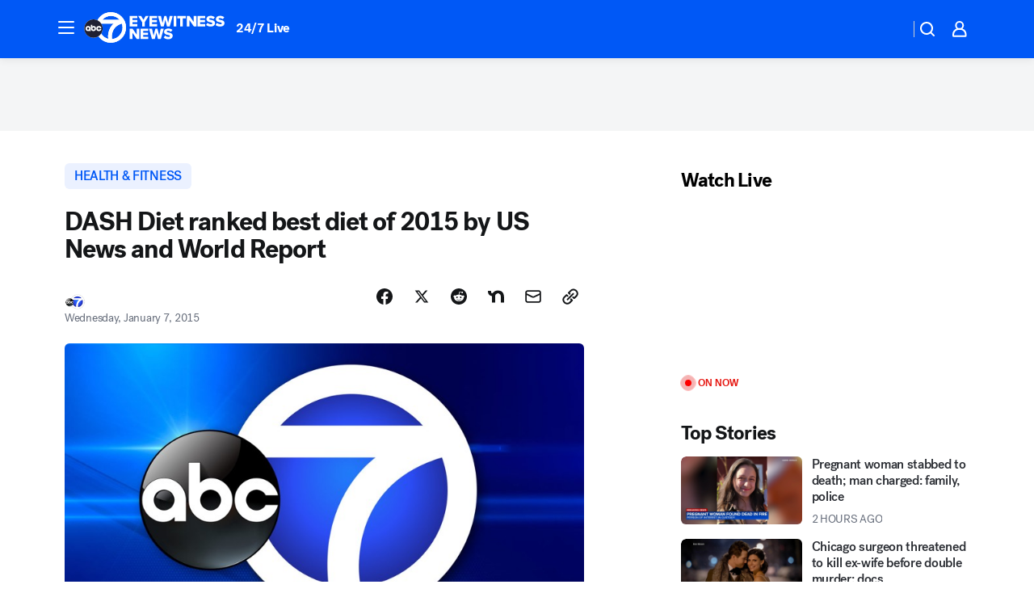

--- FILE ---
content_type: application/javascript
request_url: https://prod.gatekeeper.us-abc.symphony.edgedatg.go.com/vp2/ws/utils/2021/geo/video/geolocation/206/001/gt/-1.jsonp
body_size: 1073
content:
{"ver":"2021","device":"001","brand":"206","xmlns":"https://abc.go.com/vp2/ws/xmlns","user":{"allowed":true,"ip":"3.145.119.13","proxy":"hosting","bandwidth":"broadband","zipcode":"43230","city":"columbus","state":"oh","country":"usa","isp":"amazon technologies inc.","distributionChannel":"2","org":"amazon technologies inc.","useragent":"Mozilla/5.0 (Macintosh; Intel Mac OS X 10_15_7) AppleWebKit/537.36 (KHTML, like Gecko) Chrome/131.0.0.0 Safari/537.36; ClaudeBot/1.0; +claudebot@anthropic.com)","time":"Tue, 27 Jan 2026 21:52:11 -0500","xff":{"ip":"3.145.119.13, 18.68.21.118, 172.18.15.60"},"id":"D31614DA-753A-4B4E-931C-30B3D9CBFB01"},"affiliates":{"affiliate":[{"name":"WSYX","logo":"https://cdn1.edgedatg.com/aws/v2/abc/Live/video/13877091/1ba6f58005365daed202fccf8ab4df07/284x160-Q75_1ba6f58005365daed202fccf8ab4df07.png","dma":"COLUMBUS, OH","rank":"34","id":"WSYX","event":{"url":{"callback":"event_flat_file","value":"https://liveeventsfeed.abc.go.com/wsyx.json"},"refresh":{"unit":"second","value":"300"}}}],"count":1},"server":{"time":"Wed, 28 Jan 2026 02:52:11 +0000"}}